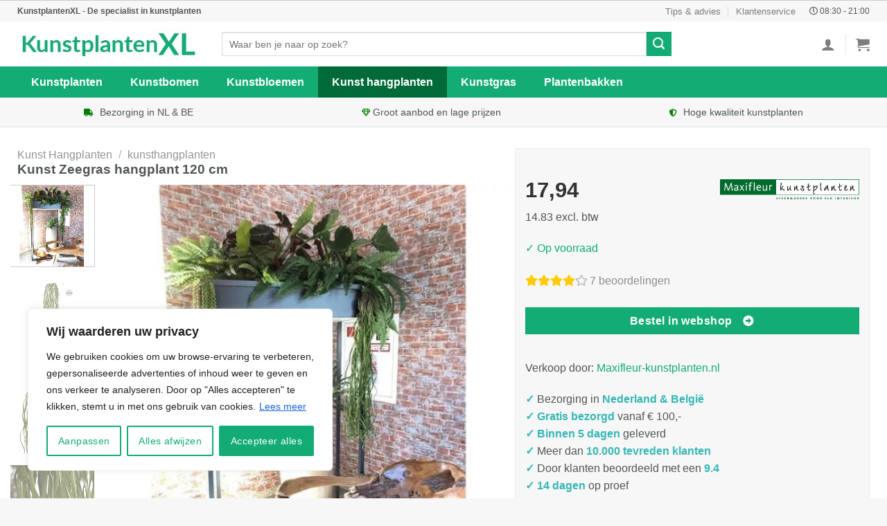

--- FILE ---
content_type: text/html; charset=utf-8
request_url: https://www.google.com/recaptcha/api2/aframe
body_size: 270
content:
<!DOCTYPE HTML><html><head><meta http-equiv="content-type" content="text/html; charset=UTF-8"></head><body><script nonce="yV3mphxfY4xDCXFPEJMVQw">/** Anti-fraud and anti-abuse applications only. See google.com/recaptcha */ try{var clients={'sodar':'https://pagead2.googlesyndication.com/pagead/sodar?'};window.addEventListener("message",function(a){try{if(a.source===window.parent){var b=JSON.parse(a.data);var c=clients[b['id']];if(c){var d=document.createElement('img');d.src=c+b['params']+'&rc='+(localStorage.getItem("rc::a")?sessionStorage.getItem("rc::b"):"");window.document.body.appendChild(d);sessionStorage.setItem("rc::e",parseInt(sessionStorage.getItem("rc::e")||0)+1);localStorage.setItem("rc::h",'1768832091654');}}}catch(b){}});window.parent.postMessage("_grecaptcha_ready", "*");}catch(b){}</script></body></html>

--- FILE ---
content_type: text/plain
request_url: https://www.google-analytics.com/j/collect?v=1&_v=j102&a=352816719&t=pageview&_s=1&dl=https%3A%2F%2Fkunstplantenxl.nl%2Fp%2Fkunst-zeegras-hangplant-120-cm%2F&ul=en-us%40posix&dt=Kunst%20Zeegras%20hangplant%20120%20cm%20kopen%3F%20%E2%80%A2%20Verzonden%20binnen%201-2%20dagen&sr=1280x720&vp=1280x720&_u=YEBAAEABAAAAACAAI~&jid=267803095&gjid=932075611&cid=1127659362.1768832091&tid=UA-171437230-1&_gid=1901325123.1768832091&_r=1&_slc=1&gtm=45He61f0h2n81T9BFCQ4za200&gcd=13l3l3l3l1l1&dma=0&tag_exp=103116026~103200004~104527907~104528501~104684208~104684211~105391253~115938465~115938468~117041588&z=53906418
body_size: -450
content:
2,cG-XBBCVWMSQY

--- FILE ---
content_type: application/javascript
request_url: https://kunstplantenxl.nl/wp-content/plugins/best4u-im-faq/js/main.js?ver=1.0
body_size: 80
content:
jQuery(function() {

    jQuery('.best4u-im-faq .bim-dropdown .bim-question').click(function() {

        var answerHeight = 0;
        jQuery(this).next().children().each(function() {
            answerHeight = answerHeight + jQuery(this).outerHeight(true);
        });

        if (jQuery(this).parent().hasClass('open')) {
            jQuery(this).next().css('max-height', '0').parent().removeClass('open');
        } else {
            jQuery(this).next().css('max-height', answerHeight).parent().addClass('open');
        };

    });

});